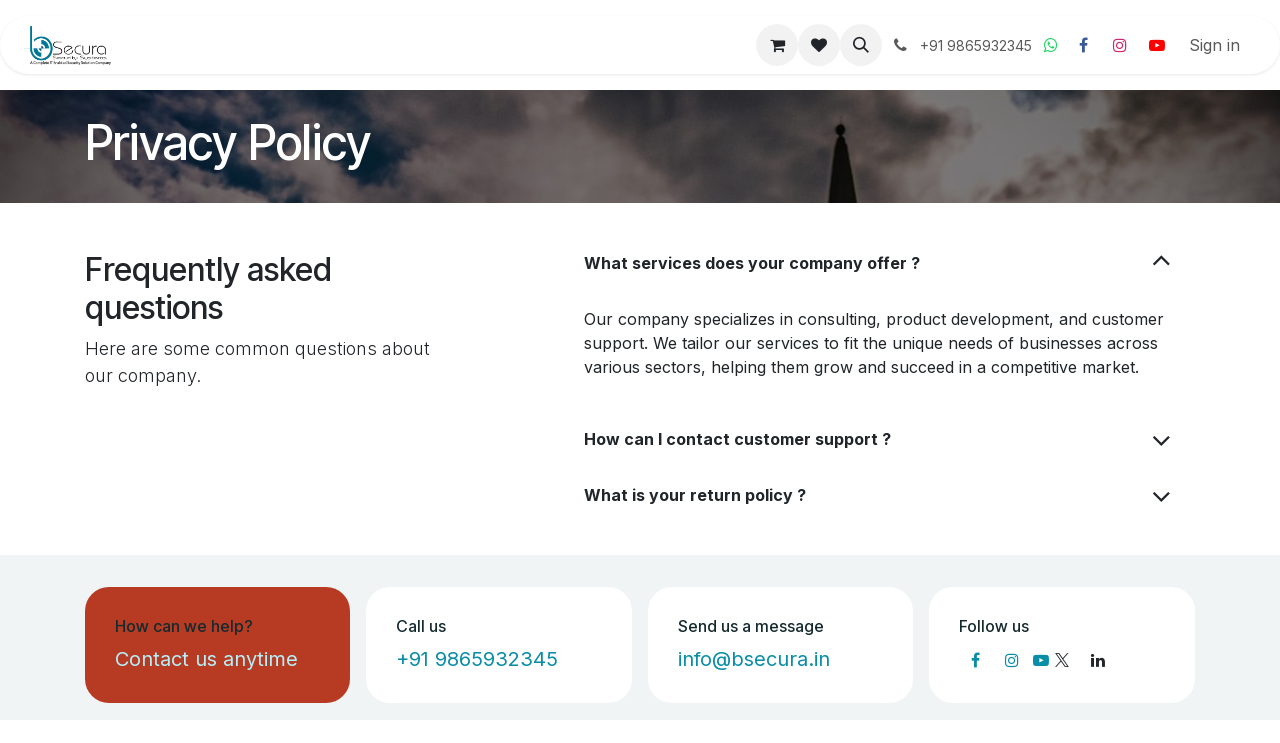

--- FILE ---
content_type: text/html; charset=utf-8
request_url: https://www.bsecura.in/privacy
body_size: 7532
content:
<!DOCTYPE html>
<html lang="en-US" data-website-id="2" data-main-object="website.page(9,)">
    <head>
        <meta charset="utf-8"/>
        <meta http-equiv="X-UA-Compatible" content="IE=edge"/>
        <meta name="viewport" content="width=device-width, initial-scale=1"/>
        <meta name="generator" content="Odoo"/>
            
        <meta property="og:type" content="website"/>
        <meta property="og:title" content="Privacy Policy | BSecura Security Systems"/>
        <meta property="og:site_name" content="BSecura Security Systems"/>
        <meta property="og:url" content="https://www.bsecura.in/privacy"/>
        <meta property="og:image" content="https://www.bsecura.in/web/image/website/2/logo?unique=f7796b0"/>
            
        <meta name="twitter:card" content="summary_large_image"/>
        <meta name="twitter:title" content="Privacy Policy | BSecura Security Systems"/>
        <meta name="twitter:image" content="https://www.bsecura.in/web/image/website/2/logo/300x300?unique=f7796b0"/>
        
        <link rel="canonical" href="https://www.bsecura.in/privacy"/>
        
        <link rel="preconnect" href="https://fonts.gstatic.com/" crossorigin=""/>
        <title>Privacy Policy | BSecura Security Systems</title>
        <link type="image/x-icon" rel="shortcut icon" href="/web/image/website/2/favicon?unique=f7796b0"/>
        <link rel="preload" href="/web/static/src/libs/fontawesome/fonts/fontawesome-webfont.woff2?v=4.7.0" as="font" crossorigin=""/>
        <link type="text/css" rel="stylesheet" href="/web/assets/2/56066d6/web.assets_frontend.min.css"/>
        <script id="web.layout.odooscript" type="text/javascript">
            var odoo = {
                csrf_token: "a25a723a2266ba29c555be39a28143897ac2dc56o1799973676",
                debug: "",
            };
        </script>
        <script type="text/javascript">
            odoo.__session_info__ = {"is_admin": false, "is_system": false, "is_public": true, "is_internal_user": false, "is_website_user": true, "uid": null, "registry_hash": "8357355f262e6eb8603af0aad611bed91a0dbfcb0d233a535e2b554c0c560053", "is_frontend": true, "profile_session": null, "profile_collectors": null, "profile_params": null, "show_effect": true, "currencies": {"20": {"name": "INR", "symbol": "\u20b9", "position": "before", "digits": [69, 2]}, "1": {"name": "USD", "symbol": "$", "position": "before", "digits": [69, 2]}}, "quick_login": true, "bundle_params": {"lang": "en_US", "website_id": 2}, "test_mode": false, "websocket_worker_version": "19.0-2", "translationURL": "/website/translations", "geoip_country_code": null, "geoip_phone_code": null, "lang_url_code": "en", "add_to_cart_action": "stay"};
            if (!/(^|;\s)tz=/.test(document.cookie)) {
                const userTZ = Intl.DateTimeFormat().resolvedOptions().timeZone;
                document.cookie = `tz=${userTZ}; path=/`;
            }
        </script>
        <script type="text/javascript" defer="defer" src="/web/assets/2/dd48243/web.assets_frontend_minimal.min.js" onerror="__odooAssetError=1"></script>
        <script type="text/javascript" data-src="/web/assets/2/4dca500/web.assets_frontend_lazy.min.js" onerror="__odooAssetError=1"></script>
        
            
            <script type="application/ld+json">
{
    "@context": "http://schema.org",
    "@type": "Organization",
    "name": "BSECURA SECURITY SYSTEMS",
    "logo": "https://www.bsecura.in/logo.png?company=1",
    "url": "https://www.bsecura.in"
}
            </script>

             
        
    </head>
    <body>
        



        <div id="wrapwrap" class="   ">
            <a class="o_skip_to_content btn btn-primary rounded-0 visually-hidden-focusable position-absolute start-0" href="#wrap">Skip to Content</a>
                <header id="top" data-anchor="true" data-name="Header" data-extra-items-toggle-aria-label="Extra items button" class="   o_header_standard" style=" ">
                    <div class="container-fluid py-3 px-0">
    <nav data-name="Navbar" aria-label="Main" class="navbar navbar-expand-lg navbar-light o_colored_level o_cc o_full_border d-none d-lg-block rounded-pill px-4 shadow-sm ">
        
                <div id="o_main_nav" class="container-fluid o_main_nav">
                    
    <a data-name="Navbar Logo" href="/" class="navbar-brand logo me-4">
            
            <span role="img" aria-label="Logo of BSecura Security Systems" title="BSecura Security Systems"><img src="/web/image/website/2/logo/BSecura%20Security%20Systems?unique=f7796b0" class="img img-fluid" width="95" height="40" alt="BSecura Security Systems" loading="lazy"/></span>
        </a>
    
                    
    <ul role="menu" id="top_menu" class="nav navbar-nav top_menu o_menu_loading  me-auto ">
        
                        

    <li role="presentation" class="nav-item ">
        <a role="menuitem" href="/" class="nav-link ">
            <span>Home</span>
        </a>
    </li>

    <li role="presentation" class="nav-item ">
        <a role="menuitem" href="/about-us" class="nav-link ">
            <span>About Us</span>
        </a>
    </li>

    <li role="presentation" class="nav-item ">
        <a role="menuitem" href="/our-services" class="nav-link ">
            <span>Services</span>
        </a>
    </li>

    <li role="presentation" class="nav-item ">
        <a role="menuitem" href="/shop" class="nav-link ">
            <span>Shop</span>
        </a>
    </li>

    <li role="presentation" class="nav-item ">
        <a role="menuitem" href="/contactus" class="nav-link ">
            <span>Contact us</span>
        </a>
    </li>

    <li role="presentation" class="nav-item ">
        <a role="menuitem" href="/blog" class="nav-link ">
            <span>Blog</span>
        </a>
    </li>
                    
    </ul>
                    
                    <ul class="navbar-nav align-items-center gap-1 flex-wrap flex-shrink-0 justify-content-end ps-3">
                        
        <li class=" divider d-none"></li> 
        <li class="o_wsale_my_cart  ">
            <a href="/shop/cart" aria-label="eCommerce cart" class="o_navlink_background btn position-relative rounded-circle p-1 text-center text-reset">
                <div class="">
                    <i class="fa fa-shopping-cart fa-stack"></i>
                    <sup class="my_cart_quantity badge bg-primary position-absolute top-0 end-0 mt-n1 me-n1 rounded-pill d-none">0</sup>
                </div>
            </a>
        </li>
        <li class="o_wsale_my_wish  ">
            <a href="/shop/wishlist" class="o_navlink_background btn position-relative rounded-circle p-1 text-center text-reset">
                <div class="">
                    <i class="fa fa-1x fa-heart fa-stack"></i>
                    <sup class="my_wish_quantity o_animate_blink badge bg-primary position-absolute top-0 end-0 mt-n1 me-n1 rounded-pill d-none">0</sup>
                </div>
            </a>
        </li>
        <li class="">
                <div class="modal fade css_editable_mode_hidden" id="o_search_modal" aria-hidden="true" tabindex="-1">
                    <div class="modal-dialog modal-lg pt-5">
                        <div class="modal-content mt-5">
    <form method="get" class="o_searchbar_form s_searchbar_input " action="/website/search" data-snippet="s_searchbar_input">
            <div role="search" class="input-group input-group-lg">
        <input type="search" name="search" class="search-query form-control oe_search_box border border-end-0 p-3 border-0 bg-light" placeholder="Search..." data-search-type="all" data-limit="5" data-display-image="true" data-display-description="true" data-display-extra-link="true" data-display-detail="true" data-order-by="name asc"/>
        <button type="submit" aria-label="Search" title="Search" class="btn oe_search_button border border-start-0 px-4 bg-o-color-4">
            <i class="oi oi-search"></i>
        </button>
    </div>

            <input name="order" type="hidden" class="o_search_order_by oe_unremovable" value="name asc"/>
            
        </form>
                        </div>
                    </div>
                </div>
                <a data-bs-target="#o_search_modal" data-bs-toggle="modal" role="button" title="Search" href="#" class="btn rounded-circle p-1 lh-1 o_navlink_background text-reset o_not_editable">
                    <i class="oi oi-search fa-stack lh-lg"></i>
                </a>
        </li>
                        
        <li class="">
                <div data-name="Text" class="s_text_block ">
                    <a href="tel:+919865932345" class="nav-link o_nav-link_secondary p-2">
                        <i class="fa fa-1x fa-fw fa-phone me-1"></i>
                        <span class="o_force_ltr"><small>+91 9865932345</small></span>
                    </a>
                </div>
        </li>
                        
        <li class="">
            <div class="o_header_social_links ">
                <div class="s_social_media o_not_editable oe_unmovable oe_unremovable" data-snippet="s_social_media" data-name="Social Media">
                    <h5 class="s_social_media_title d-none">Follow us</h5>
<div class="alert alert-info css_non_editable_mode_hidden text-center o_empty_social_media_alert"><span>Click here to setup your social networks</span></div>
<div class="alert alert-info css_non_editable_mode_hidden text-center o_empty_social_media_alert"><span>Click here to setup your social networks</span></div>
<a href="https://wa.me/9865932345" class="o_nav-link_secondary nav-link m-0 p-0 text-decoration-none s_social_media_whatsapp" target="_blank" aria-label="Whatsapp">
                        <i class="fa p-1 o_editable_media fa-whatsapp"></i>
                    </a>
<a href="/website/social/facebook" class="s_social_media_facebook o_nav-link_secondary nav-link m-0 p-0 text-decoration-none" target="_blank" aria-label="Facebook">
                        <i class="fa fa-facebook fa-stack p-1 o_editable_media"></i>
                    </a>
<a href="/website/social/instagram" class="s_social_media_instagram o_nav-link_secondary nav-link m-0 p-0 text-decoration-none" target="_blank" aria-label="Instagram">
                        <i class="fa fa-instagram fa-stack p-1 o_editable_media"></i>
                    </a>
<a href="/website/social/youtube" class="o_nav-link_secondary nav-link m-0 p-0 text-decoration-none s_social_media_youtube" target="_blank" aria-label="YouTube">
                        <i class="fa fa-stack p-1 o_editable_media fa-youtube-play"></i>
                    </a>
</div>
            </div>
        </li>
                        
        <li data-name="Language Selector" class="o_header_language_selector ">
        </li>
                        
            <li class=" o_no_autohide_item">
                <a href="/web/login" class="nav-link o_nav_link_btn border px-3">Sign in</a>
            </li>
                        
                        
                    </ul>
                </div>
            
    </nav>

    <nav data-name="Navbar" aria-label="Mobile" class="navbar  navbar-light o_colored_level o_cc o_header_mobile d-block d-lg-none shadow-sm o_full_border mx-1 rounded-pill px-3">
        

        <div class="o_main_nav container flex-wrap justify-content-between">
            <div class="d-flex flex-grow-1">
                
    <a data-name="Navbar Logo" href="/" class="navbar-brand logo ">
            
            <span role="img" aria-label="Logo of BSecura Security Systems" title="BSecura Security Systems"><img src="/web/image/website/2/logo/BSecura%20Security%20Systems?unique=f7796b0" class="img img-fluid" width="95" height="40" alt="BSecura Security Systems" loading="lazy"/></span>
        </a>
    
                <ul class="o_header_mobile_buttons_wrap navbar-nav d-flex flex-row align-items-center gap-2 mb-0 ms-auto">
        <li class=" divider d-none"></li> 
        <li class="o_wsale_my_cart  ">
            <a href="/shop/cart" aria-label="eCommerce cart" class="o_navlink_background_hover btn position-relative rounded-circle border-0 p-1 text-reset">
                <div class="">
                    <i class="fa fa-shopping-cart fa-stack"></i>
                    <sup class="my_cart_quantity badge bg-primary position-absolute top-0 end-0 mt-n1 me-n1 rounded-pill d-none">0</sup>
                </div>
            </a>
        </li>
        <li class="o_wsale_my_wish  ">
            <a href="/shop/wishlist" class="o_navlink_background_hover btn position-relative rounded-circle border-0 p-1 text-reset">
                <div class="">
                    <i class="fa fa-1x fa-heart fa-stack"></i>
                    <sup class="my_wish_quantity o_animate_blink badge bg-primary position-absolute top-0 end-0 mt-n1 me-n1 d-none">0</sup>
                </div>
            </a>
        </li></ul>
            </div>
            <button class="nav-link btn p-2 o_not_editable" type="button" data-bs-toggle="offcanvas" data-bs-target="#top_menu_collapse_mobile" aria-controls="top_menu_collapse_mobile" aria-expanded="false" aria-label="Toggle navigation">
                <span class="navbar-toggler-icon"></span>
            </button>
            <div id="top_menu_collapse_mobile" class="offcanvas offcanvas-end o_navbar_mobile">
                <div class="offcanvas-header justify-content-end o_not_editable">
                    <button type="button" class="nav-link btn-close" data-bs-dismiss="offcanvas" aria-label="Close"></button>
                </div>
                <div class="offcanvas-body d-flex flex-column justify-content-between h-100 w-100 pt-0">
                    <ul class="navbar-nav">
                        
        <li class="">
    <form method="get" class="o_searchbar_form s_searchbar_input " action="/website/search" data-snippet="s_searchbar_input">
            <div role="search" class="input-group mb-3">
        <input type="search" name="search" class="search-query form-control oe_search_box rounded-start-pill text-bg-light ps-3 border-0 bg-light" placeholder="Search..." data-search-type="all" data-limit="0" data-display-image="true" data-display-description="true" data-display-extra-link="true" data-display-detail="true" data-order-by="name asc"/>
        <button type="submit" aria-label="Search" title="Search" class="btn oe_search_button rounded-end-pill bg-o-color-3 pe-3">
            <i class="oi oi-search"></i>
        </button>
    </div>

            <input name="order" type="hidden" class="o_search_order_by oe_unremovable" value="name asc"/>
            
        </form>
        </li>
                        
                        <li>
    <ul role="menu" class="nav navbar-nav top_menu  o_mega_menu_is_offcanvas mx-n3  ">
        
                                

    <li role="presentation" class="nav-item border-top  px-0">
        <a role="menuitem" href="/" class="nav-link p-3 text-wrap ">
            <span>Home</span>
        </a>
    </li>

    <li role="presentation" class="nav-item border-top  px-0">
        <a role="menuitem" href="/about-us" class="nav-link p-3 text-wrap ">
            <span>About Us</span>
        </a>
    </li>

    <li role="presentation" class="nav-item border-top  px-0">
        <a role="menuitem" href="/our-services" class="nav-link p-3 text-wrap ">
            <span>Services</span>
        </a>
    </li>

    <li role="presentation" class="nav-item border-top  px-0">
        <a role="menuitem" href="/shop" class="nav-link p-3 text-wrap ">
            <span>Shop</span>
        </a>
    </li>

    <li role="presentation" class="nav-item border-top  px-0">
        <a role="menuitem" href="/contactus" class="nav-link p-3 text-wrap ">
            <span>Contact us</span>
        </a>
    </li>

    <li role="presentation" class="nav-item border-top border-bottom px-0">
        <a role="menuitem" href="/blog" class="nav-link p-3 text-wrap ">
            <span>Blog</span>
        </a>
    </li>
                            
    </ul>
                        </li>
                        
        <li class="">
                <div data-name="Text" class="s_text_block mt-2">
                    <a href="tel:+919865932345" class="nav-link o_nav-link_secondary p-2">
                        <i class="fa fa-1x fa-fw fa-phone me-1"></i>
                        <span class="o_force_ltr"><small>+91 9865932345</small></span>
                    </a>
                </div>
        </li>
                        
        <li class="">
            <div class="o_header_social_links mt-2">
                <div class="s_social_media o_not_editable oe_unmovable oe_unremovable" data-snippet="s_social_media" data-name="Social Media">
                    <h5 class="s_social_media_title d-none">Follow us</h5>
<div class="alert alert-info css_non_editable_mode_hidden text-center o_empty_social_media_alert"><span>Click here to setup your social networks</span></div>
<div class="alert alert-info css_non_editable_mode_hidden text-center o_empty_social_media_alert"><span>Click here to setup your social networks</span></div>
<a href="https://wa.me/9865932345" class="o_nav-link_secondary nav-link m-0 p-0 text-decoration-none s_social_media_whatsapp" target="_blank" aria-label="Whatsapp">
                        <i class="fa p-1 o_editable_media fa-whatsapp"></i>
                    </a>
<a href="/website/social/facebook" class="s_social_media_facebook o_nav-link_secondary nav-link m-0 p-0 text-decoration-none" target="_blank" aria-label="Facebook">
                        <i class="fa fa-facebook fa-stack p-1 o_editable_media"></i>
                    </a>
<a href="/website/social/instagram" class="s_social_media_instagram o_nav-link_secondary nav-link m-0 p-0 text-decoration-none" target="_blank" aria-label="Instagram">
                        <i class="fa fa-instagram fa-stack p-1 o_editable_media"></i>
                    </a>
<a href="/website/social/youtube" class="o_nav-link_secondary nav-link m-0 p-0 text-decoration-none s_social_media_youtube" target="_blank" aria-label="YouTube">
                        <i class="fa fa-stack p-1 o_editable_media fa-youtube-play"></i>
                    </a>
</div>
            </div>
        </li>
                    </ul>
                    <ul class="navbar-nav gap-2 mt-3 w-100">
                        
        <li data-name="Language Selector" class="o_header_language_selector ">
        </li>
                        
            <li class=" o_no_autohide_item">
                <a href="/web/login" class="nav-link o_nav_link_btn w-100 border text-center">Sign in</a>
            </li>
                        
                        
                    </ul>
                </div>
            </div>
        </div>
    
    </nav>
        </div>
    </header>
                <main>
                    
            <div id="wrap">
                <div class="oe_structure">
                    <section class="s_title parallax s_parallax_is_fixed bg-black-50 pt24 pb24" data-vcss="001" data-snippet="s_title" data-scroll-background-ratio="1">
                        <span class="s_parallax_bg oe_img_bg" style="background-image: url(&#39;/web/image/website.s_parallax_default_image&#39;); background-position: 50% 0;"></span>
                        <div class="o_we_bg_filter bg-black-50"></div>
                        <div class="container">
                            <h1>Privacy Policy</h1>
                        </div>
                    </section>
                </div>
                <div class="oe_structure"><section class="s_faq_collapse pt32 pb32" data-vcss="001" data-snippet="s_faq_collapse">
        <div class="container">
            <div class="row align-items-start s_nb_column_fixed">
                <div class="col-lg-4 pt16">
                    <h2 class="h3-fs">Frequently asked questions</h2>
                    <p class="lead">Here are some common questions about our company.</p>
                </div>
                <div class="col-lg-7 offset-lg-1 s_col_no_bgcolor" data-name="Accordion Box">
    <div data-name="Accordion" class="s_accordion">
        <div id="myCollapse" class="accordion-flush accordion">
            <div class="accordion-item position-relative z-1" data-name="Accordion Item">
                <button type="button" class="accordion-header accordion-button justify-content-between gap-2 bg-transparent h6-fs fw-bold text-decoration-none text-reset transition-none" data-bs-toggle="collapse" aria-expanded="true" id="accordion-button690359_1" data-bs-target="#myCollapseTab690359_1" aria-controls="myCollapseTab690359_1"><span class="flex-grow-1">What services does your company offer ?</span></button>
                <div class="accordion-collapse collapse show" data-bs-parent="#myCollapse" role="region" id="myCollapseTab690359_1" aria-labelledby="accordion-button690359_1">
                    <div class="accordion-body">
                        <p>Our company specializes in consulting, product development, and customer support. We tailor our services to fit the unique needs of businesses across various sectors, helping them grow and succeed in a competitive market.</p>
                    </div>
                </div>
            </div>
            <div class="accordion-item position-relative z-1" data-name="Accordion Item">
                <button type="button" class="accordion-header accordion-button collapsed justify-content-between gap-2 bg-transparent h6-fs fw-bold text-decoration-none text-reset transition-none" data-bs-toggle="collapse" aria-expanded="false" id="accordion-button690359_2" data-bs-target="#myCollapseTab690359_2" aria-controls="myCollapseTab690359_2"><span class="flex-grow-1">How can I contact customer support ?</span></button>
                <div class="accordion-collapse collapse" data-bs-parent="#myCollapse" role="region" id="myCollapseTab690359_2" aria-labelledby="accordion-button690359_2">
                    <div class="accordion-body">
                        <p>You can reach our customer support team by emailing info@yourcompany.example.com, calling +1 555-555-5556, or using the live chat on our website. Our dedicated team is available 24/7 to assist with any inquiries or issues.</p>
                        <p>We’re committed to providing prompt and effective solutions to ensure your satisfaction.</p>
                    </div>
                </div>
            </div>
            <div class="accordion-item position-relative z-1" data-name="Accordion Item">
                <button type="button" class="accordion-header accordion-button collapsed justify-content-between gap-2 bg-transparent h6-fs fw-bold text-decoration-none text-reset transition-none" data-bs-toggle="collapse" aria-expanded="false" id="accordion-button690359_3" data-bs-target="#myCollapseTab690359_3" aria-controls="myCollapseTab690359_3"><span class="flex-grow-1">What is your return policy ?</span></button>
                <div class="accordion-collapse collapse" data-bs-parent="#myCollapse" role="region" id="myCollapseTab690359_3" aria-labelledby="accordion-button690359_3">
                    <div class="accordion-body">
                        <p>We offer a 30-day return policy for all products. Items must be in their original condition, unused, and include the receipt or proof of purchase. Refunds are processed within 5-7 business days of receiving the returned item.</p>
                    </div>
                </div>
            </div>
        </div>
    </div>
                </div>
            </div>
        </div>
    </section></div>
            </div>
        
        <div id="o_shared_blocks" class="oe_unremovable"></div>
                </main>
                <footer id="bottom" data-anchor="true" data-name="Footer" class="o_footer o_colored_level o_cc ">
                    <div id="footer" class="oe_structure oe_structure_solo text-break">
            <section class="s_text_block pt32 pb32" data-snippet="s_text_block" data-name="Container">
                <div class="container" spellcheck="false" aria-label="To enrich screen reader interactions, please activate Accessibility in Grammarly extension settings">
                    <div class="row o_grid_mode" style="gap: 16px;" data-row-count="3">
                        <div class="col-lg-3 o_grid_item g-col-lg-3 g-height-2 offset-1 offset-lg-0 col-10 o_cc o_cc3 rounded pt16 pb16 o_colored_level" style="z-index: 1; grid-area: 1 / 1 / 3 / 4; border-radius: 24px !important; --grid-item-padding-y: 30px; --grid-item-padding-x: 30px;">
                            <h6>How can we help?</h6>
                            <p><span class="h5-fs"><a href="/contactus">Contact us anytime</a></span></p>
                        </div>
                        <div class="col-lg-3 o_grid_item g-col-lg-3 g-height-2 offset-1 offset-lg-0 col-10 o_cc o_cc1 rounded pt16 pb16 o_colored_level" style="z-index: 2; grid-area: 1 / 4 / 3 / 7; border-radius: 24px !important; --grid-item-padding-x: 30px; --grid-item-padding-y: 30px;">
                            <h6>Call us</h6>
                            <p><span class="h5-fs"><a href="tel:+91%209865932345"><span class="o_force_ltr">+91 9865932345</span></a></span></p>
                        </div>
                        <div class="col-lg-3 o_grid_item g-col-lg-3 g-height-2 offset-1 offset-lg-0 col-10 o_cc o_cc1 rounded pt16 pb16 o_colored_level" style="z-index: 3; grid-area: 1 / 7 / 3 / 10; --grid-item-padding-x: 30px; border-radius: 24px !important; --grid-item-padding-y: 30px;">
                            <h6>Send us a message</h6>
                            <p><span class="h5-fs"><a href="mailto:info@bsecura.in">info@bsecura.in</a></span></p>
                        </div>
                        <div class="col-lg-3 o_grid_item g-col-lg-3 g-height-2 offset-1 offset-lg-0 col-10 o_cc o_cc1 rounded pt16 pb16 o_colored_level" style="z-index: 4; grid-area: 1 / 10 / 3 / 13; --grid-item-padding-x: 30px; --grid-item-padding-y: 30px; border-radius: 24px !important;">
                            <div class="s_social_media no_icon_color o_not_editable text-start" data-snippet="s_social_media" data-name="Social Media">
                                <h6 class="s_social_media_title d-block mb-2">Follow us</h6>
<a href="/website/social/facebook" class="s_social_media_facebook" target="_blank" aria-label="Facebook">
                                    <i class="fa fa-stack o_editable_media fa-facebook"></i>
                                </a>
<a href="/website/social/instagram" class="s_social_media_instagram" target="_blank">
                                    <i class="fa fa-instagram fa-stack o_editable_media"></i>
                                </a>
<a href="/website/social/youtube" class="s_social_media_youtube" target="_blank" aria-label="YouTube">
                                    <i class="fa o_editable_media fa-youtube-play"></i>
                                </a>
<i class="fa fa-twitter fa-stack o_editable_media"></i>
<i class="fa fa-linkedin fa-stack o_editable_media"></i>
</div>
                        </div>
                        <div class="o_grid_item g-col-lg-12 g-height-1 col-lg-12 pt16 text-center text-lg-end o_colored_level" style="z-index: 7; --grid-item-padding-y: 0px; --grid-item-padding-x: 0px; grid-area: 3 / 1 / 4 / 13;">
                            <ul class="list-inline mb-0">
                                <li class="list-inline-item">
                                    <a href="/">Home</a>
                                </li>
                                <li class="list-inline-item">•</li>
                                <li class="list-inline-item">
                                    <a href="#">About us</a>
                                </li>
                                <li class="list-inline-item">•</li>
                                <li class="list-inline-item">
                                    <a href="#">Products</a>
                                </li>
                                <li class="list-inline-item">•</li>
                                <li class="list-inline-item">
                                    <a href="#">Terms of Services</a>
                                </li>
                                    <li class="list-inline-item">•</li>
                                    <li class="list-inline-item">
                                        <a href="/privacy">Privacy Policy</a>
                                    </li>
                            </ul>
                        </div>
                    </div>
                </div><grammarly-extension data-grammarly-shadow-root="true" style="position: absolute; top: 0px; left: 0px; pointer-events: none; z-index: auto; --rem: 16;" class="dnXmp"></grammarly-extension><grammarly-extension data-grammarly-shadow-root="true" style="position: absolute; top: 0px; left: 0px; pointer-events: none; z-index: auto; --rem: 16;" class="dnXmp"></grammarly-extension><grammarly-extension data-grammarly-shadow-root="true" style="position: absolute; top: 0px; left: 0px; pointer-events: none; z-index: auto; --rem: 16;" class="dnXmp"></grammarly-extension><grammarly-extension data-grammarly-shadow-root="true" style="position: absolute; top: 0px; left: 0px; pointer-events: none; z-index: auto; --rem: 16;" class="dnXmp"></grammarly-extension><grammarly-extension data-grammarly-shadow-root="true" style="position: absolute; top: 0px; left: 0px; pointer-events: none; z-index: auto; --rem: 16;" class="dnXmp"></grammarly-extension><grammarly-extension data-grammarly-shadow-root="true" style="position: absolute; top: 0px; left: 0px; pointer-events: none; z-index: auto; --rem: 16;" class="dnXmp"></grammarly-extension>
            <grammarly-extension-vbars data-grammarly-shadow-root="true" style="display: contents; --rem: 16;" class="dnXmp"></grammarly-extension-vbars><grammarly-extension-vbars data-grammarly-shadow-root="true" style="display: contents; --rem: 16;" class="dnXmp"></grammarly-extension-vbars><grammarly-extension-vbars data-grammarly-shadow-root="true" style="display: contents; --rem: 16;" class="dnXmp"></grammarly-extension-vbars></section>
        </div>
    <div class="o_footer_copyright o_colored_level o_cc" data-name="Copyright">
                        <div class="container py-3">
                            <div class="row row-gap-2">
                                <div class="text-center text-muted col-md d-flex flex-column-reverse gap-2 text-md-start">
                                    <span class="o_footer_copyright_name me-2 small">Copyright © BSecura Security Systems</span>
                                </div>
                                <div class="text-center o_not_editable small col-md mt-auto mb-0 text-md-end">
        <div class="o_brand_promotion">
        Powered by 
            <a target="_blank" class="badge text-bg-light" href="http://www.odoo.com?utm_source=db&amp;utm_medium=website">
                <img alt="Odoo" src="/web/static/img/odoo_logo_tiny.png" width="62" height="20" style="width: auto; height: 1em; vertical-align: baseline;" loading="lazy"/>
            </a>
        - 
                    The #1 <a target="_blank" href="http://www.odoo.com/app/ecommerce?utm_source=db&amp;utm_medium=website">Open Source eCommerce</a>
                
        </div>
                                </div>
                            </div>
                        </div>
                    </div>
                </footer>
            </div>
        
        </body>
</html>